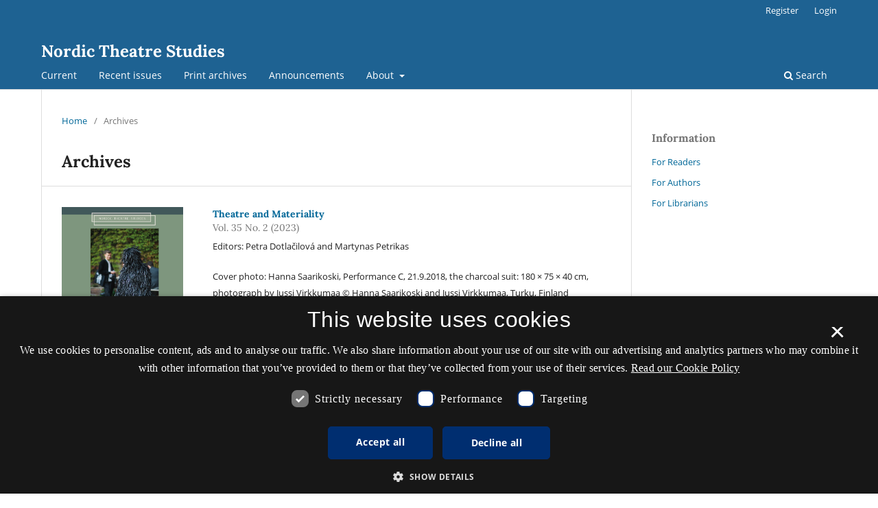

--- FILE ---
content_type: text/html; charset=utf-8
request_url: https://tidsskrift.dk/nts/issue/archive
body_size: 26166
content:
<style>

	.pkp_structure_page .pkp_structure_footer_wrapper,
footer[role="contentinfo"].footer,
footer.site-footer,
footer#immersion_content_footer {
  background-color: #1e6292;
}
.pkp_structure_footer_wrapper .pkp_brand_footer {
  content: url("/plugins/generic/rdlchangefooter/images/kb_logo_desktop_white.svg");
  width: 20%;
  height: 173px;
  float: right;
  padding: 20px 0 0;
}
.footer .container .col-md-2 {
  content: url("/plugins/generic/rdlchangefooter/images/kb_logo_desktop_white.svg");
  width: 300px;
  position: relative;
  left: 80%;
  padding: 0 0 20px;
}
#immersion_content_footer .container .row .col-2.col-sm-1.offset-10.offset-sm-11 {
  content: url("/plugins/generic/rdlchangefooter/images/kb_logo_desktop_white.svg");
  max-width: 300px;
  margin-left: 0;
  position: relative;
  left: 125px;
  padding-bottom: 20px;
}
.pkp_footer_content {
  float: left;
  width: 50%;
}
.container.site-footer-sidebar {
  display: none;
}
.col-md.col-md-2.align-self-center.text-right {
  content: url("/plugins/generic/rdlchangefooter/images/kb_logo_desktop_white.svg");
  max-width: 300px;
  position: relative;
  left: 50px;
  padding-bottom: 20px;
  flex: auto;
}
.col-md.site-footer-content.align-self-center p {
  color: #ffffff;
}
.footer .container .row p {
  color: #ffffff;
}
.pkp_structure_footer_wrapper .pkp_structure_footer .pkp_footer_content p {
  color: #ffffff;
}
#immersion_content_footer .container .row .col-md-8 p {
  color: #ffffff;
}
.pkp_structure_footer .link-list,
.site-footer-content .link-list {
  float: right;
  width: 100%;
  padding-left: 80%;
  color: #ffffff;
  text-align: left;
}
.pkp_structure_footer a,
.site-footer-content a {
  color: #ffffff !important;
}
footer.site-footer a {
  color: #ffffff !important;
}
#immersion_content_footer .container::after,
.site-footer .container.site-footer-content::after,
.footer .container .row::after,
.pkp_structure_footer::after {
  content: "Tidsskrift.dk\a\aHosted by Det Kgl. Bibliotek\a\aPlatform & workflow by OJS / PKP" !important;
  white-space: pre;
  font-family: 'noway';
  position: relative;
  left: 80%;
  text-align: start;
  color: #ffffff;
  font-size: 16px;
  padding-bottom: 20px;
}
.pkp_structure_footer {
  font-family: 'nowayregular', sans-serif;
  font-size: 16px;
}
.pkp_structure_footer::after {
  font-family: 'nowayregular', sans-serif;
  font-size: 16px;
}

</style>
<script src="//cookie-script.com/s/2d58d2b3a13b0eb49ff32a57dc77c4ab.js"></script>
<!DOCTYPE html>
<html lang="en-US" xml:lang="en-US">
<head>
	<meta charset="utf-8">
	<meta name="viewport" content="width=device-width, initial-scale=1.0">
	<title>
					Archives
	
							| Nordic Theatre Studies
			</title>

	
<meta name="generator" content="Open Journal Systems 3.3.0.21" />

<link rel="alternate" type="application/atom+xml" href="https://tidsskrift.dk/nts/gateway/plugin/WebFeedGatewayPlugin/atom">
<link rel="alternate" type="application/rdf+xml" href="https://tidsskrift.dk/nts/gateway/plugin/WebFeedGatewayPlugin/rss">
<link rel="alternate" type="application/rss+xml" href="https://tidsskrift.dk/nts/gateway/plugin/WebFeedGatewayPlugin/rss2">
	<link rel="stylesheet" href="https://tidsskrift.dk/nts/$$$call$$$/page/page/css?name=stylesheet" type="text/css" /><link rel="stylesheet" href="https://tidsskrift.dk/nts/$$$call$$$/page/page/css?name=font" type="text/css" /><link rel="stylesheet" href="https://tidsskrift.dk/lib/pkp/styles/fontawesome/fontawesome.css?v=3.3.0.21" type="text/css" /><link rel="stylesheet" href="https://tidsskrift.dk/plugins/generic/lucene/templates/lucene.css?v=3.3.0.21" type="text/css" />
</head>
<body class="pkp_page_issue pkp_op_archive" dir="ltr">

	<div class="pkp_structure_page">

				<header class="pkp_structure_head" id="headerNavigationContainer" role="banner">
						
 <nav class="cmp_skip_to_content" aria-label="Jump to content links">
	<a href="#pkp_content_main">Skip to main content</a>
	<a href="#siteNav">Skip to main navigation menu</a>
		<a href="#pkp_content_footer">Skip to site footer</a>
</nav>

			<div class="pkp_head_wrapper">

				<div class="pkp_site_name_wrapper">
					<button class="pkp_site_nav_toggle">
						<span>Open Menu</span>
					</button>
										<div class="pkp_site_name">
																<a href="						https://tidsskrift.dk/nts/index
					" class="is_text">Nordic Theatre Studies</a>
										</div>
				</div>

				
				<nav class="pkp_site_nav_menu" aria-label="Site Navigation">
					<a id="siteNav"></a>
					<div class="pkp_navigation_primary_row">
						<div class="pkp_navigation_primary_wrapper">
																				<ul id="navigationPrimary" class="pkp_navigation_primary pkp_nav_list">
								<li class="">
				<a href="https://tidsskrift.dk/nts/issue/current">
					Current
				</a>
							</li>
								<li class="">
				<a href="https://tidsskrift.dk/nts/issue/archive">
					Recent issues
				</a>
							</li>
								<li class="">
				<a href="https://tidsskrift.dk/nts/print">
					Print archives
				</a>
							</li>
								<li class="">
				<a href="https://tidsskrift.dk/nts/announcement">
					Announcements
				</a>
							</li>
								<li class="">
				<a href="https://tidsskrift.dk/nts/about">
					About
				</a>
									<ul>
																					<li class="">
									<a href="https://tidsskrift.dk/nts/about">
										About the Journal
									</a>
								</li>
																												<li class="">
									<a href="https://tidsskrift.dk/nts/about/editorialTeam">
										Editorial Team
									</a>
								</li>
																												<li class="">
									<a href="https://tidsskrift.dk/nts/author">
										Author Guidelines
									</a>
								</li>
																												<li class="">
									<a href="https://tidsskrift.dk/nts/about/privacy">
										Privacy Statement
									</a>
								</li>
																												<li class="">
									<a href="https://tidsskrift.dk/nts/about/contact">
										Contact
									</a>
								</li>
																		</ul>
							</li>
			</ul>

				

																						<div class="pkp_navigation_search_wrapper">
									<a href="https://tidsskrift.dk/nts/search" class="pkp_search pkp_search_desktop">
										<span class="fa fa-search" aria-hidden="true"></span>
										Search
									</a>
								</div>
													</div>
					</div>
					<div class="pkp_navigation_user_wrapper" id="navigationUserWrapper">
							<ul id="navigationUser" class="pkp_navigation_user pkp_nav_list">
								<li class="profile">
				<a href="https://tidsskrift.dk/nts/user/register">
					Register
				</a>
							</li>
								<li class="profile">
				<a href="https://tidsskrift.dk/nts/login">
					Login
				</a>
							</li>
										</ul>

					</div>
				</nav>
			</div><!-- .pkp_head_wrapper -->
		</header><!-- .pkp_structure_head -->

						<div class="pkp_structure_content has_sidebar">
			<div class="pkp_structure_main" role="main">
				<a id="pkp_content_main"></a>

<div class="page page_issue_archive">
	<nav class="cmp_breadcrumbs" role="navigation" aria-label="You are here:">
	<ol>
		<li>
			<a href="https://tidsskrift.dk/nts/index">
				Home
			</a>
			<span class="separator">/</span>
		</li>
		<li class="current">
			<span aria-current="page">
												Archives
	
							</span>
		</li>
	</ol>
</nav>

	<h1>
					Archives
	
	</h1>

				<ul class="issues_archive">
							<li>
					
<div class="obj_issue_summary">

			<a class="cover" href="https://tidsskrift.dk/nts/issue/view/11445">
			<img src="https://tidsskrift.dk/public/journals/165/cover_issue_11445_en_US.png" alt="">
		</a>
	
	<h2>
		<a class="title" href="https://tidsskrift.dk/nts/issue/view/11445">
							Theatre and Materiality
					</a>
					<div class="series">
				Vol. 35 No. 2 (2023)
			</div>
			</h2>

	<div class="description">
		<p>Editors: Petra Dotlačilová and Martynas Petrikas</p>
<p>Cover photo: Hanna Saarikoski, Performance C, 21.9.2018, the charcoal suit: 180 × 75 × 40 cm, photograph by Jussi Virkkumaa © Hanna Saarikoski and Jussi Virkkumaa, Turku, Finland</p>
	</div>
</div><!-- .obj_issue_summary -->
				</li>
							<li>
					
<div class="obj_issue_summary">

			<a class="cover" href="https://tidsskrift.dk/nts/issue/view/11036">
			<img src="https://tidsskrift.dk/public/journals/165/cover_issue_11036_en_US.jpg" alt="">
		</a>
	
	<h2>
		<a class="title" href="https://tidsskrift.dk/nts/issue/view/11036">
							Performativity and Transgression
					</a>
					<div class="series">
				Vol. 35 No. 1 (2023)
			</div>
			</h2>

	<div class="description">
		<p><strong>Vol. 35, No. 1 (2023): Performativity and Transgression</strong></p>
<p>Cover photo: <em>Identity Cabaret</em> by Estonian Academy of Music and Theatre, Contemporary Physical Performance Making (CPPM) Master Programme, 2022. Lauren Grinberg. Photo by Rene Jakobson.</p>
<p>Guest editors: Anneli Saro, Luule Epner, Madli Pesti</p>
	</div>
</div><!-- .obj_issue_summary -->
				</li>
							<li>
					
<div class="obj_issue_summary">

			<a class="cover" href="https://tidsskrift.dk/nts/issue/view/10461">
			<img src="https://tidsskrift.dk/public/journals/165/cover_issue_10461_en_US.jpg" alt="">
		</a>
	
	<h2>
		<a class="title" href="https://tidsskrift.dk/nts/issue/view/10461">
							Utopia and Performance
					</a>
					<div class="series">
				Vol. 34 No. 2 (2022)
			</div>
			</h2>

	<div class="description">
		<p>Cover Picture: Oratorium Dance Project, Teatr Chorea, 2011. P<em>hoto by PhotoMafia.</em><br>Guest editor: Meike Wagner</p>
	</div>
</div><!-- .obj_issue_summary -->
				</li>
							<li>
					
<div class="obj_issue_summary">

			<a class="cover" href="https://tidsskrift.dk/nts/issue/view/10098">
			<img src="https://tidsskrift.dk/public/journals/165/cover_issue_10098_en_US.png" alt="">
		</a>
	
	<h2>
		<a class="title" href="https://tidsskrift.dk/nts/issue/view/10098">
							Theatre and Social Responsibility
					</a>
					<div class="series">
				Vol. 34 No. 1 (2022)
			</div>
			</h2>

	<div class="description">
		<p><strong>Photo:</strong> Nadia Scapoli</p>
<p><em><strong>Group:</strong> Teater Albatross</em></p>
<p><em><strong>Production: S</strong>varta blommor, 1985</em></p>
<p><em><strong>Performer:</strong> Robert Jakobsson</em></p>
<p><em>Robert Jacobsson’s personal archive</em></p>
	</div>
</div><!-- .obj_issue_summary -->
				</li>
							<li>
					
<div class="obj_issue_summary">

			<a class="cover" href="https://tidsskrift.dk/nts/issue/view/9700">
			<img src="https://tidsskrift.dk/public/journals/165/cover_issue_9700_en_US.png" alt="">
		</a>
	
	<h2>
		<a class="title" href="https://tidsskrift.dk/nts/issue/view/9700">
							Rethinking Nordic
					</a>
					<div class="series">
				Vol. 33 No. 2 (2021)
			</div>
			</h2>

	<div class="description">
		<p>Cover picture: <em>Toinen koti</em> (2017), at the Finnish National Theatre, was a documentary theatre piece about asylum-seekers experiences that was devised and performed together with people from refugee backgrounds and Finnish actors. In the picture:<em> </em>Farqad CJ, Refat Zin eddin, Sabah Shukrallah, Youssef, Terhi Panula, Kareem Haritani, Harith Raad Salih, Bakr Hasan, Dalia Orkhan Omar, Soroush Seyedi, Haider Al-Mashhadani, Jihad Nihad, Faed Shakarchi ja Islam Al-Badri. </p>
<p>Photo: The Finnish National Theatre / Tuomo Manninen<br><br>Editors: Ken Nielsen and Katri Tanskanen</p>
	</div>
</div><!-- .obj_issue_summary -->
				</li>
							<li>
					
<div class="obj_issue_summary">

			<a class="cover" href="https://tidsskrift.dk/nts/issue/view/9631">
			<img src="https://tidsskrift.dk/public/journals/165/cover_issue_9631_en_US.png" alt="">
		</a>
	
	<h2>
		<a class="title" href="https://tidsskrift.dk/nts/issue/view/9631">
							SCAN-AESTHETICS: Aesthetic strategies in Scandinavian and Nordic-Baltic independent theatre and performing arts: 1960-2010
					</a>
					<div class="series">
				Vol. 33 No. 1 (2021)
			</div>
			</h2>

	<div class="description">
		<p><em>Coverphoto shows the actress Eva Vium sitting in front of the villa where the immersive production “Salò”, The 120 days of Sodom based on Pier Paolo Pasolini, by Danish director Signa, took place outside. Copenhagen in 2010.<br><br>Photo: Arthur Köstler<br><br></em></p>
<strong><em>Editors-in-chief:</em></strong>
<em>Katri M. Tanskanen and Martynas Petrikas</em>
 
<strong><em>Guest editors:</em></strong>
<em>Knut Ove Arntzen and Anna Blekastad Watson</em>
<p><em><br><br> </em></p>

 

<p> </p>
<p> </p>
	</div>
</div><!-- .obj_issue_summary -->
				</li>
							<li>
					
<div class="obj_issue_summary">

			<a class="cover" href="https://tidsskrift.dk/nts/issue/view/9003">
			<img src="https://tidsskrift.dk/public/journals/165/cover_issue_9003_en_US.png" alt="">
		</a>
	
	<h2>
		<a class="title" href="https://tidsskrift.dk/nts/issue/view/9003">
							Transnational Influences
					</a>
					<div class="series">
				Vol. 32 No. 2 (2020)
			</div>
			</h2>

	<div class="description">
		<p>Transnational Influences<br><br> Vol. 32 No 2 (2020)   Guest editors: Hanna Korsberg, Anneli Saro, Mikko-Olavi Seppälä<br><br>Cover Picture: <em>Sugrierror.com. </em>Directed by Anne Türnpu, Eva Klemets (Koldits), Mart Koldits. NO99 StrawTheatre, 2011. <br><br>Photo: Veiko Tubin.<br><br></p>
	</div>
</div><!-- .obj_issue_summary -->
				</li>
							<li>
					
<div class="obj_issue_summary">

			<a class="cover" href="https://tidsskrift.dk/nts/issue/view/8763">
			<img src="https://tidsskrift.dk/public/journals/165/cover_issue_8763_en_US.png" alt="">
		</a>
	
	<h2>
		<a class="title" href="https://tidsskrift.dk/nts/issue/view/8763">
							Theatre and the Anthropocene
					</a>
					<div class="series">
				Vol. 32 No. 1 (2020)
			</div>
			</h2>

	<div class="description">
		Theatre and the Anthropocene 
Vol. 32 No 1 (2020)
 
Editor-in-Chief  S. E. Wilmer, co-editor Karen Vedel
 
 
 
Cover Picture: <em>Sun &amp; Sea (Marina), </em>presented at the Lithuanian Pavilion in the Venice Biennale Arte in 2019 by  Rugilė  Barzdžiukaitė  (director),  Vaiva  Grainytė  (librettist)  and  Lina  Lapelytė (composer)
<p>Photo: Andrej Vasilenko</p>

	</div>
</div><!-- .obj_issue_summary -->
				</li>
							<li>
					
<div class="obj_issue_summary">

			<a class="cover" href="https://tidsskrift.dk/nts/issue/view/8724">
			<img src="https://tidsskrift.dk/public/journals/165/cover_issue_8724_en_US.jpg" alt="">
		</a>
	
	<h2>
		<a class="title" href="https://tidsskrift.dk/nts/issue/view/8724">
							Theatre and Memory Wars
					</a>
					<div class="series">
				Vol. 31 No. 2 (2019)
			</div>
			</h2>

	<div class="description">
		<p>Guest editors: Edgaras Klivis and Rūta Mažeikienė.</p>
<p>Cover Picture: J. Balodis <em>The Forest Brother. </em></p>
<p>Directed by Valters Silis. National Kaunas Drama Theatre, 2015.</p>
<p>Photo: Donatas Stankevičius. Courtesy of the National Kaunas Drama Theatre</p>
	</div>
</div><!-- .obj_issue_summary -->
				</li>
							<li>
					
<div class="obj_issue_summary">

			<a class="cover" href="https://tidsskrift.dk/nts/issue/view/8158">
			<img src="https://tidsskrift.dk/public/journals/165/cover_issue_8158_en_US.png" alt="">
		</a>
	
	<h2>
		<a class="title" href="https://tidsskrift.dk/nts/issue/view/8158">
							Theatre and Continental Philosophy
					</a>
					<div class="series">
				Vol. 31 No. 1 (2019)
			</div>
			</h2>

	<div class="description">
		<p>Editor-in-Chief  S. E. Wilmer</p>
<p>Co-editor Karen Vedel</p>
<p>Cover Picture: Silvia Costa in <em>Ethica. Natura e origine della mente</em> (Ethica. Nature and Origin of the Mind).</p>
<p>Directed by Romeo Castellucci, 2013. Photo: Guido Mencari.</p>
	</div>
</div><!-- .obj_issue_summary -->
				</li>
							<li>
					
<div class="obj_issue_summary">

			<a class="cover" href="https://tidsskrift.dk/nts/issue/view/8155">
			<img src="https://tidsskrift.dk/public/journals/165/cover_issue_8155_en_US.jpg" alt="">
		</a>
	
	<h2>
		<a class="title" href="https://tidsskrift.dk/nts/issue/view/8155">
							Theatre Studies 3.0
					</a>
					<div class="series">
				Vol. 30 No. 2 (2018)
			</div>
			</h2>

	<div class="description">
		<p>Guest editors: Knut Ove Arntzen &amp; Martynas Petrikas</p>
<p>Cover image: <em>Code: HAMLET</em>. Directed by Olga Lapina. Lithuanian Russian Drama Theatre, Vilnius 2016. Photo: Dmitrijus Matvejevas. Courtesy Lithuanian Russian Drama Theatre</p>
	</div>
</div><!-- .obj_issue_summary -->
				</li>
							<li>
					
<div class="obj_issue_summary">

			<a class="cover" href="https://tidsskrift.dk/nts/issue/view/7604">
			<img src="https://tidsskrift.dk/public/journals/165/cover_issue_7604_en_US.jpg" alt="">
		</a>
	
	<h2>
		<a class="title" href="https://tidsskrift.dk/nts/issue/view/7604">
							Theatre and Money
					</a>
					<div class="series">
				Vol. 30 No. 1 (2018)
			</div>
			</h2>

	<div class="description">
		<p>Editor-in-Chief Laura Gröndahl</p>
<p>Co-editor S.E.Wilmer</p>
<p>Cover picture: Mistress of the North (Anneli Sauli) in <em>The Age of Iron. </em>Directed by Kari Heiskanen. Pyynikki Outdoor Summer Theatre, Tampere 2011. Photo Leena Klemelä</p>
	</div>
</div><!-- .obj_issue_summary -->
				</li>
							<li>
					
<div class="obj_issue_summary">

			<a class="cover" href="https://tidsskrift.dk/nts/issue/view/7387">
			<img src="https://tidsskrift.dk/public/journals/165/cover_issue_7387_en_US.jpg" alt="">
		</a>
	
	<h2>
		<a class="title" href="https://tidsskrift.dk/nts/issue/view/7387">
							Theatre and the Popular
					</a>
					<div class="series">
				Vol. 29 No. 2 (2017)
			</div>
			</h2>

	<div class="description">
		<p>Guest editor: Magnus Thor Thorbergsson</p>
<p>Cover image: Promotional picture for the performance <em>Spectacle of the Year</em> (2012) by the Icelandic theatre group 16 Lovers. Photo: Björn Snorri Rosdahl.</p>
	</div>
</div><!-- .obj_issue_summary -->
				</li>
							<li>
					
<div class="obj_issue_summary">

			<a class="cover" href="https://tidsskrift.dk/nts/issue/view/7154">
			<img src="https://tidsskrift.dk/public/journals/165/cover_issue_7154_en_US.png" alt="Turning Points and Continuity">
		</a>
	
	<h2>
		<a class="title" href="https://tidsskrift.dk/nts/issue/view/7154">
							Turning Points and Continuity. Reformulating Questions to the Archives
					</a>
					<div class="series">
				Vol. 29 No. 1 (2017)
			</div>
			</h2>

	<div class="description">
		<p>Special issue from the research project Turning Points and Continuity: The Changing Roles of Performance in Society 1880-1925. The issue is published with support from the Swedish Research Council.</p><p>Guest editor Erik Mattsson</p>
	</div>
</div><!-- .obj_issue_summary -->
				</li>
							<li>
					
<div class="obj_issue_summary">

			<a class="cover" href="https://tidsskrift.dk/nts/issue/view/3578">
			<img src="https://tidsskrift.dk/public/journals/165/cover_issue_3578_en_US.png" alt="">
		</a>
	
	<h2>
		<a class="title" href="https://tidsskrift.dk/nts/issue/view/3578">
							Theatre and Language
					</a>
					<div class="series">
				Vol. 28 No. 2 (2017)
			</div>
			</h2>

	<div class="description">
		<p>Editor-in-chief Laura Gröndahl</p><p>Co-editor Anna Blekastad Watson</p><p>Review editor Magnús Þór Þorbergsson</p>
	</div>
</div><!-- .obj_issue_summary -->
				</li>
							<li>
					
<div class="obj_issue_summary">

			<a class="cover" href="https://tidsskrift.dk/nts/issue/view/3418">
			<img src="https://tidsskrift.dk/public/journals/165/cover_issue_3418_en_US.png" alt="">
		</a>
	
	<h2>
		<a class="title" href="https://tidsskrift.dk/nts/issue/view/3418">
							Crossing Borders
					</a>
					<div class="series">
				Vol. 28 No. 1 (2016)
			</div>
			</h2>

	<div class="description">
		
	</div>
</div><!-- .obj_issue_summary -->
				</li>
							<li>
					
<div class="obj_issue_summary">

			<a class="cover" href="https://tidsskrift.dk/nts/issue/view/3470">
			<img src="https://tidsskrift.dk/public/journals/165/cover_issue_3470_en_US.png" alt="">
		</a>
	
	<h2>
		<a class="title" href="https://tidsskrift.dk/nts/issue/view/3470">
							Mapping Theatre
					</a>
					<div class="series">
				Vol. 27 No. 2 (2015)
			</div>
			</h2>

	<div class="description">
		
	</div>
</div><!-- .obj_issue_summary -->
				</li>
							<li>
					
<div class="obj_issue_summary">

			<a class="cover" href="https://tidsskrift.dk/nts/issue/view/3469">
			<img src="https://tidsskrift.dk/public/journals/165/cover_issue_3469_en_US.png" alt="">
		</a>
	
	<h2>
		<a class="title" href="https://tidsskrift.dk/nts/issue/view/3469">
							Theatre and the Nomadic Subject
					</a>
					<div class="series">
				Vol. 27 No. 1 (2015)
			</div>
			</h2>

	<div class="description">
		<p>Guest editor: S. E. Wilmer</p>
<p>Cover image: <em>Tragedia Endogonidia</em> (2002-2004), directed by Romeo Castellucci, video memory by Cristiano Carloni, Stefano Franceschetti, Socìetas Raffaello Sanzio.</p>
	</div>
</div><!-- .obj_issue_summary -->
				</li>
							<li>
					
<div class="obj_issue_summary">

			<a class="cover" href="https://tidsskrift.dk/nts/issue/view/3474">
			<img src="https://tidsskrift.dk/public/journals/165/cover_issue_3474_en_US.png" alt="">
		</a>
	
	<h2>
		<a class="title" href="https://tidsskrift.dk/nts/issue/view/3474">
							Theatre and Technology
					</a>
					<div class="series">
				Vol. 26 No. 2 (2014)
			</div>
			</h2>

	<div class="description">
		
	</div>
</div><!-- .obj_issue_summary -->
				</li>
							<li>
					
<div class="obj_issue_summary">

			<a class="cover" href="https://tidsskrift.dk/nts/issue/view/7857">
			<img src="https://tidsskrift.dk/public/journals/165/cover_issue_7857_en_US.jpg" alt="">
		</a>
	
	<h2>
		<a class="title" href="https://tidsskrift.dk/nts/issue/view/7857">
							Poetics of Playing
					</a>
					<div class="series">
				Vol. 26 No. 1 (2014)
			</div>
			</h2>

	<div class="description">
		
	</div>
</div><!-- .obj_issue_summary -->
				</li>
							<li>
					
<div class="obj_issue_summary">

			<a class="cover" href="https://tidsskrift.dk/nts/issue/view/7979">
			<img src="https://tidsskrift.dk/public/journals/165/cover_issue_7979_en_US.png" alt="">
		</a>
	
	<h2>
		<a class="title" href="https://tidsskrift.dk/nts/issue/view/7979">
							Theatre and Democracy
					</a>
					<div class="series">
				Vol. 25 No. 1 (2013)
			</div>
			</h2>

	<div class="description">
		<p>Edited by Magnus Tessing Schneider and Kim Skjoldager-Nielsen. Review editor: Dirk Gindt</p>
<p>Cover: Election advertisment for the Icelandic party Besti flokkurinn (The Best Party), regional elections, Reykjavik 2010. Courtesy of Jón Gnarr.</p>
	</div>
</div><!-- .obj_issue_summary -->
				</li>
							<li>
					
<div class="obj_issue_summary">

	
	<h2>
		<a class="title" href="https://tidsskrift.dk/nts/issue/view/8301">
							Approaching Phenomenology
					</a>
					<div class="series">
				Vol. 24 No. 1 (2012)
			</div>
			</h2>

	<div class="description">
		
	</div>
</div><!-- .obj_issue_summary -->
				</li>
							<li>
					
<div class="obj_issue_summary">

			<a class="cover" href="https://tidsskrift.dk/nts/issue/view/11983">
			<img src="https://tidsskrift.dk/public/journals/165/cover_issue_11983_en_US.png" alt="">
		</a>
	
	<h2>
		<a class="title" href="https://tidsskrift.dk/nts/issue/view/11983">
							Theatre and Displeasure
					</a>
					<div class="series">
				Vol. 36 No. 1 (2024)
			</div>
			</h2>

	<div class="description">
		<p>Cover photo: Kadri Liis Rääk, Breast at the Exopoiesis exhibition, 2023. Photo: Harry Tiits / CC BY-4.</p>
	</div>
</div><!-- .obj_issue_summary -->
				</li>
					</ul>

									</div>

	</div><!-- pkp_structure_main -->

									<div class="pkp_structure_sidebar left" role="complementary" aria-label="Sidebar">
				<div class="pkp_block block_information">
	<h2 class="title">Information</h2>
	<div class="content">
		<ul>
							<li>
					<a href="https://tidsskrift.dk/nts/information/readers">
						For Readers
					</a>
				</li>
										<li>
					<a href="https://tidsskrift.dk/nts/information/authors">
						For Authors
					</a>
				</li>
										<li>
					<a href="https://tidsskrift.dk/nts/information/librarians">
						For Librarians
					</a>
				</li>
					</ul>
	</div>
</div>

			</div><!-- pkp_sidebar.left -->
			</div><!-- pkp_structure_content -->

<div class="pkp_structure_footer_wrapper" role="contentinfo">
	<a id="pkp_content_footer"></a>

	<div class="pkp_structure_footer">

					<div class="pkp_footer_content">
				<p>Nordic Theatre Studies is published by the Association of Nordic Theatre Scholars (ANTS).  It has been selected for inclusion in Web of Science and Scopus as well as Ebsco and Google Scholar.</p>
<p>ISSN 0904-6380 (Print) <br />ISSN 2002-3898 (Online)</p>
<p><a href="https://www.was.digst.dk/tidsskrift-dk">Accessibility statement (in Danish)</a></p>
			</div>
		
		<div class="pkp_brand_footer" role="complementary">
			<a href="https://tidsskrift.dk/nts/about/aboutThisPublishingSystem">
				<img alt="More information about the publishing system, Platform and Workflow by OJS/PKP." src="https://tidsskrift.dk/templates/images/ojs_brand.png">
			</a>
		</div>
	</div>
</div><!-- pkp_structure_footer_wrapper -->

</div><!-- pkp_structure_page -->

<script src="https://tidsskrift.dk/lib/pkp/lib/vendor/components/jquery/jquery.min.js?v=3.3.0.21" type="text/javascript"></script><script src="https://tidsskrift.dk/lib/pkp/lib/vendor/components/jqueryui/jquery-ui.min.js?v=3.3.0.21" type="text/javascript"></script><script src="https://tidsskrift.dk/plugins/themes/default/js/lib/popper/popper.js?v=3.3.0.21" type="text/javascript"></script><script src="https://tidsskrift.dk/plugins/themes/default/js/lib/bootstrap/util.js?v=3.3.0.21" type="text/javascript"></script><script src="https://tidsskrift.dk/plugins/themes/default/js/lib/bootstrap/dropdown.js?v=3.3.0.21" type="text/javascript"></script><script src="https://tidsskrift.dk/plugins/themes/default/js/main.js?v=3.3.0.21" type="text/javascript"></script>


</body>
</html>


--- FILE ---
content_type: text/css;charset=UTF-8
request_url: https://tidsskrift.dk/nts/$$$call$$$/page/page/css?name=font
body_size: 8016
content:
@font-face{font-family:'Lora';font-style:normal;font-weight:400;src:url('//tidsskrift.dk/plugins/themes/default/fonts/lora-v16-vietnamese_latin-ext_latin_cyrillic-ext_cyrillic-regular.eot');src:local(''),url('//tidsskrift.dk/plugins/themes/default/fonts/lora-v16-vietnamese_latin-ext_latin_cyrillic-ext_cyrillic-regular.eot?#iefix') format('embedded-opentype'),url('//tidsskrift.dk/plugins/themes/default/fonts/lora-v16-vietnamese_latin-ext_latin_cyrillic-ext_cyrillic-regular.woff2') format('woff2'),url('//tidsskrift.dk/plugins/themes/default/fonts/lora-v16-vietnamese_latin-ext_latin_cyrillic-ext_cyrillic-regular.woff') format('woff'),url('//tidsskrift.dk/plugins/themes/default/fonts/lora-v16-vietnamese_latin-ext_latin_cyrillic-ext_cyrillic-regular.ttf') format('truetype'),url('//tidsskrift.dk/plugins/themes/default/fonts/lora-v16-vietnamese_latin-ext_latin_cyrillic-ext_cyrillic-regular.svg#Lora') format('svg');font-display:swap}@font-face{font-family:'Lora';font-style:normal;font-weight:700;src:url('//tidsskrift.dk/plugins/themes/default/fonts/lora-v16-vietnamese_latin-ext_latin_cyrillic-ext_cyrillic-700.eot');src:local(''),url('//tidsskrift.dk/plugins/themes/default/fonts/lora-v16-vietnamese_latin-ext_latin_cyrillic-ext_cyrillic-700.eot?#iefix') format('embedded-opentype'),url('//tidsskrift.dk/plugins/themes/default/fonts/lora-v16-vietnamese_latin-ext_latin_cyrillic-ext_cyrillic-700.woff2') format('woff2'),url('//tidsskrift.dk/plugins/themes/default/fonts/lora-v16-vietnamese_latin-ext_latin_cyrillic-ext_cyrillic-700.woff') format('woff'),url('//tidsskrift.dk/plugins/themes/default/fonts/lora-v16-vietnamese_latin-ext_latin_cyrillic-ext_cyrillic-700.ttf') format('truetype'),url('//tidsskrift.dk/plugins/themes/default/fonts/lora-v16-vietnamese_latin-ext_latin_cyrillic-ext_cyrillic-700.svg#Lora') format('svg');font-display:swap}@font-face{font-family:'Lora';font-style:italic;font-weight:400;src:url('//tidsskrift.dk/plugins/themes/default/fonts/lora-v16-vietnamese_latin-ext_latin_cyrillic-ext_cyrillic-italic.eot');src:local(''),url('//tidsskrift.dk/plugins/themes/default/fonts/lora-v16-vietnamese_latin-ext_latin_cyrillic-ext_cyrillic-italic.eot?#iefix') format('embedded-opentype'),url('//tidsskrift.dk/plugins/themes/default/fonts/lora-v16-vietnamese_latin-ext_latin_cyrillic-ext_cyrillic-italic.woff2') format('woff2'),url('//tidsskrift.dk/plugins/themes/default/fonts/lora-v16-vietnamese_latin-ext_latin_cyrillic-ext_cyrillic-italic.woff') format('woff'),url('//tidsskrift.dk/plugins/themes/default/fonts/lora-v16-vietnamese_latin-ext_latin_cyrillic-ext_cyrillic-italic.ttf') format('truetype'),url('//tidsskrift.dk/plugins/themes/default/fonts/lora-v16-vietnamese_latin-ext_latin_cyrillic-ext_cyrillic-italic.svg#Lora') format('svg');font-display:swap}@font-face{font-family:'Lora';font-style:italic;font-weight:700;src:url('//tidsskrift.dk/plugins/themes/default/fonts/lora-v16-vietnamese_latin-ext_latin_cyrillic-ext_cyrillic-700italic.eot');src:local(''),url('//tidsskrift.dk/plugins/themes/default/fonts/lora-v16-vietnamese_latin-ext_latin_cyrillic-ext_cyrillic-700italic.eot?#iefix') format('embedded-opentype'),url('//tidsskrift.dk/plugins/themes/default/fonts/lora-v16-vietnamese_latin-ext_latin_cyrillic-ext_cyrillic-700italic.woff2') format('woff2'),url('//tidsskrift.dk/plugins/themes/default/fonts/lora-v16-vietnamese_latin-ext_latin_cyrillic-ext_cyrillic-700italic.woff') format('woff'),url('//tidsskrift.dk/plugins/themes/default/fonts/lora-v16-vietnamese_latin-ext_latin_cyrillic-ext_cyrillic-700italic.ttf') format('truetype'),url('//tidsskrift.dk/plugins/themes/default/fonts/lora-v16-vietnamese_latin-ext_latin_cyrillic-ext_cyrillic-700italic.svg#Lora') format('svg');font-display:swap}@font-face{font-family:'Open Sans';font-style:normal;font-weight:400;src:url('//tidsskrift.dk/plugins/themes/default/fonts/open-sans-v18-vietnamese_latin-ext_latin_greek-ext_greek_cyrillic-ext_cyrillic-regular.eot');src:local(''),url('//tidsskrift.dk/plugins/themes/default/fonts/open-sans-v18-vietnamese_latin-ext_latin_greek-ext_greek_cyrillic-ext_cyrillic-regular.eot?#iefix') format('embedded-opentype'),url('//tidsskrift.dk/plugins/themes/default/fonts/open-sans-v18-vietnamese_latin-ext_latin_greek-ext_greek_cyrillic-ext_cyrillic-regular.woff2') format('woff2'),url('//tidsskrift.dk/plugins/themes/default/fonts/open-sans-v18-vietnamese_latin-ext_latin_greek-ext_greek_cyrillic-ext_cyrillic-regular.woff') format('woff'),url('//tidsskrift.dk/plugins/themes/default/fonts/open-sans-v18-vietnamese_latin-ext_latin_greek-ext_greek_cyrillic-ext_cyrillic-regular.ttf') format('truetype'),url('//tidsskrift.dk/plugins/themes/default/fonts/open-sans-v18-vietnamese_latin-ext_latin_greek-ext_greek_cyrillic-ext_cyrillic-regular.svg#OpenSans') format('svg');font-display:swap}@font-face{font-family:'Open Sans';font-style:italic;font-weight:400;src:url('//tidsskrift.dk/plugins/themes/default/fonts/open-sans-v18-vietnamese_latin-ext_latin_greek-ext_greek_cyrillic-ext_cyrillic-italic.eot');src:local(''),url('//tidsskrift.dk/plugins/themes/default/fonts/open-sans-v18-vietnamese_latin-ext_latin_greek-ext_greek_cyrillic-ext_cyrillic-italic.eot?#iefix') format('embedded-opentype'),url('//tidsskrift.dk/plugins/themes/default/fonts/open-sans-v18-vietnamese_latin-ext_latin_greek-ext_greek_cyrillic-ext_cyrillic-italic.woff2') format('woff2'),url('//tidsskrift.dk/plugins/themes/default/fonts/open-sans-v18-vietnamese_latin-ext_latin_greek-ext_greek_cyrillic-ext_cyrillic-italic.woff') format('woff'),url('//tidsskrift.dk/plugins/themes/default/fonts/open-sans-v18-vietnamese_latin-ext_latin_greek-ext_greek_cyrillic-ext_cyrillic-italic.ttf') format('truetype'),url('//tidsskrift.dk/plugins/themes/default/fonts/open-sans-v18-vietnamese_latin-ext_latin_greek-ext_greek_cyrillic-ext_cyrillic-italic.svg#OpenSans') format('svg');font-display:swap}@font-face{font-family:'Open Sans';font-style:normal;font-weight:700;src:url('//tidsskrift.dk/plugins/themes/default/fonts/open-sans-v18-vietnamese_latin-ext_latin_greek-ext_greek_cyrillic-ext_cyrillic-700.eot');src:local(''),url('//tidsskrift.dk/plugins/themes/default/fonts/open-sans-v18-vietnamese_latin-ext_latin_greek-ext_greek_cyrillic-ext_cyrillic-700.eot?#iefix') format('embedded-opentype'),url('//tidsskrift.dk/plugins/themes/default/fonts/open-sans-v18-vietnamese_latin-ext_latin_greek-ext_greek_cyrillic-ext_cyrillic-700.woff2') format('woff2'),url('//tidsskrift.dk/plugins/themes/default/fonts/open-sans-v18-vietnamese_latin-ext_latin_greek-ext_greek_cyrillic-ext_cyrillic-700.woff') format('woff'),url('//tidsskrift.dk/plugins/themes/default/fonts/open-sans-v18-vietnamese_latin-ext_latin_greek-ext_greek_cyrillic-ext_cyrillic-700.ttf') format('truetype'),url('//tidsskrift.dk/plugins/themes/default/fonts/open-sans-v18-vietnamese_latin-ext_latin_greek-ext_greek_cyrillic-ext_cyrillic-700.svg#OpenSans') format('svg');font-display:swap}@font-face{font-family:'Open Sans';font-style:italic;font-weight:700;src:url('//tidsskrift.dk/plugins/themes/default/fonts/open-sans-v18-vietnamese_latin-ext_latin_greek-ext_greek_cyrillic-ext_cyrillic-700italic.eot');src:local(''),url('//tidsskrift.dk/plugins/themes/default/fonts/open-sans-v18-vietnamese_latin-ext_latin_greek-ext_greek_cyrillic-ext_cyrillic-700italic.eot?#iefix') format('embedded-opentype'),url('//tidsskrift.dk/plugins/themes/default/fonts/open-sans-v18-vietnamese_latin-ext_latin_greek-ext_greek_cyrillic-ext_cyrillic-700italic.woff2') format('woff2'),url('//tidsskrift.dk/plugins/themes/default/fonts/open-sans-v18-vietnamese_latin-ext_latin_greek-ext_greek_cyrillic-ext_cyrillic-700italic.woff') format('woff'),url('//tidsskrift.dk/plugins/themes/default/fonts/open-sans-v18-vietnamese_latin-ext_latin_greek-ext_greek_cyrillic-ext_cyrillic-700italic.ttf') format('truetype'),url('//tidsskrift.dk/plugins/themes/default/fonts/open-sans-v18-vietnamese_latin-ext_latin_greek-ext_greek_cyrillic-ext_cyrillic-700italic.svg#OpenSans') format('svg');font-display:swap}